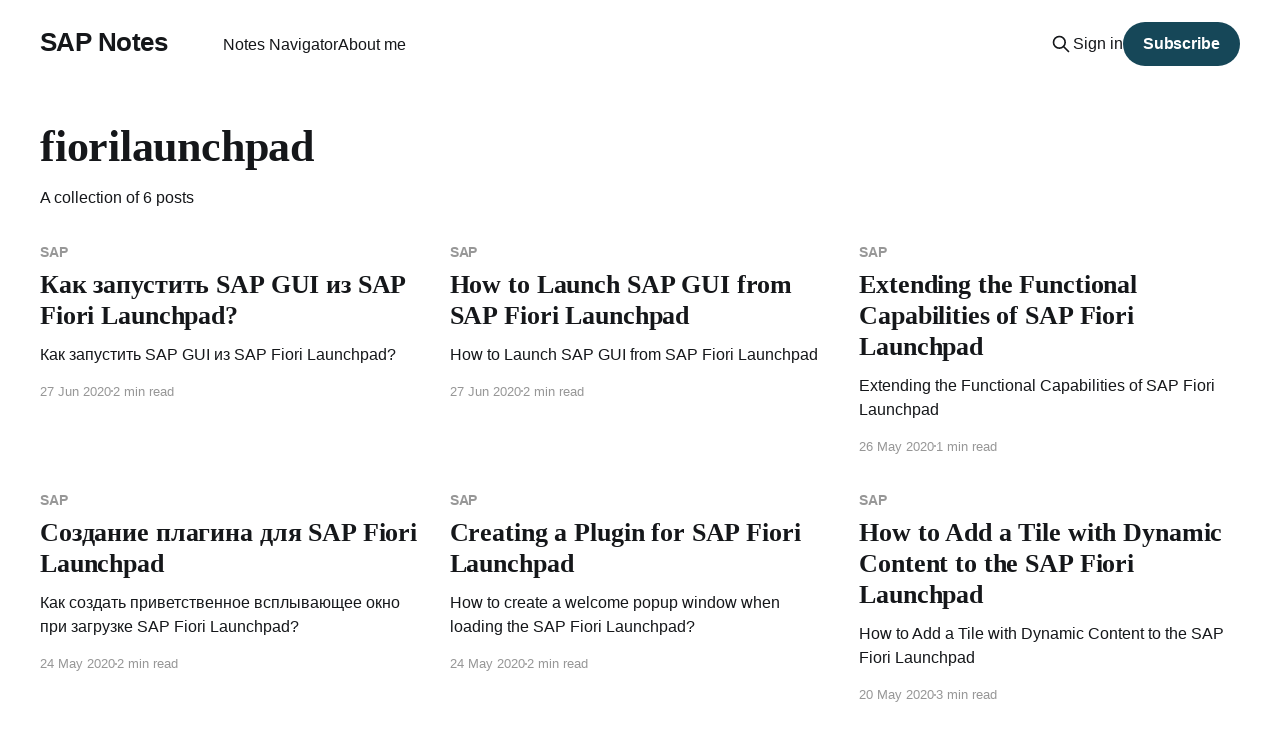

--- FILE ---
content_type: text/html; charset=utf-8
request_url: https://signatov.com/tag/fiorilaunchpad/
body_size: 4334
content:
<!DOCTYPE html>
<html lang="en" class="auto-color">
<head>

    <title>fiorilaunchpad - SAP Notes</title>
    <meta charset="utf-8" />
    <meta http-equiv="X-UA-Compatible" content="IE=edge" />
    <meta name="HandheldFriendly" content="True" />
    <meta name="viewport" content="width=device-width, initial-scale=1.0" />
    
    <link rel="preload" as="style" href="/assets/built/screen.css?v=c033c099f8" />
    <link rel="preload" as="script" href="/assets/built/casper.js?v=c033c099f8" />

    <link rel="stylesheet" type="text/css" href="/assets/built/screen.css?v=c033c099f8" />

    <link rel="canonical" href="https://signatov.com/tag/fiorilaunchpad/">
    <meta name="referrer" content="no-referrer-when-downgrade">
    
    <meta property="og:site_name" content="SAP Notes">
    <meta property="og:type" content="website">
    <meta property="og:title" content="fiorilaunchpad - SAP Notes">
    <meta property="og:url" content="https://signatov.com/tag/fiorilaunchpad/">
    <meta name="twitter:card" content="summary">
    <meta name="twitter:title" content="fiorilaunchpad - SAP Notes">
    <meta name="twitter:url" content="https://signatov.com/tag/fiorilaunchpad/">
    
    <script type="application/ld+json">
{
    "@context": "https://schema.org",
    "@type": "Series",
    "publisher": {
        "@type": "Organization",
        "name": "SAP Notes",
        "url": "https://signatov.com/",
        "logo": {
            "@type": "ImageObject",
            "url": "https://signatov.com/favicon.ico",
            "width": 48,
            "height": 48
        }
    },
    "url": "https://signatov.com/tag/fiorilaunchpad/",
    "name": "fiorilaunchpad",
    "mainEntityOfPage": "https://signatov.com/tag/fiorilaunchpad/"
}
    </script>

    <meta name="generator" content="Ghost 6.13">
    <link rel="alternate" type="application/rss+xml" title="SAP Notes" href="https://signatov.com/rss/">
    <script defer src="https://cdn.jsdelivr.net/ghost/portal@~2.56/umd/portal.min.js" data-i18n="true" data-ghost="https://signatov.com/" data-key="65889f254d7d2c82afba6005db" data-api="https://signatov.com/ghost/api/content/" data-locale="en" crossorigin="anonymous"></script><style id="gh-members-styles">.gh-post-upgrade-cta-content,
.gh-post-upgrade-cta {
    display: flex;
    flex-direction: column;
    align-items: center;
    font-family: -apple-system, BlinkMacSystemFont, 'Segoe UI', Roboto, Oxygen, Ubuntu, Cantarell, 'Open Sans', 'Helvetica Neue', sans-serif;
    text-align: center;
    width: 100%;
    color: #ffffff;
    font-size: 16px;
}

.gh-post-upgrade-cta-content {
    border-radius: 8px;
    padding: 40px 4vw;
}

.gh-post-upgrade-cta h2 {
    color: #ffffff;
    font-size: 28px;
    letter-spacing: -0.2px;
    margin: 0;
    padding: 0;
}

.gh-post-upgrade-cta p {
    margin: 20px 0 0;
    padding: 0;
}

.gh-post-upgrade-cta small {
    font-size: 16px;
    letter-spacing: -0.2px;
}

.gh-post-upgrade-cta a {
    color: #ffffff;
    cursor: pointer;
    font-weight: 500;
    box-shadow: none;
    text-decoration: underline;
}

.gh-post-upgrade-cta a:hover {
    color: #ffffff;
    opacity: 0.8;
    box-shadow: none;
    text-decoration: underline;
}

.gh-post-upgrade-cta a.gh-btn {
    display: block;
    background: #ffffff;
    text-decoration: none;
    margin: 28px 0 0;
    padding: 8px 18px;
    border-radius: 4px;
    font-size: 16px;
    font-weight: 600;
}

.gh-post-upgrade-cta a.gh-btn:hover {
    opacity: 0.92;
}</style>
    <script defer src="https://cdn.jsdelivr.net/ghost/sodo-search@~1.8/umd/sodo-search.min.js" data-key="65889f254d7d2c82afba6005db" data-styles="https://cdn.jsdelivr.net/ghost/sodo-search@~1.8/umd/main.css" data-sodo-search="https://signatov.com/" data-locale="en" crossorigin="anonymous"></script>
    
    <link href="https://signatov.com/webmentions/receive/" rel="webmention">
    <script defer src="/public/cards.min.js?v=c033c099f8"></script>
    <link rel="stylesheet" type="text/css" href="/public/cards.min.css?v=c033c099f8">
    <script defer src="/public/member-attribution.min.js?v=c033c099f8"></script><style>:root {--ghost-accent-color: #164758;}</style>
    <!-- prism !-->
<link rel="stylesheet" href="https://cdnjs.cloudflare.com/ajax/libs/prism/1.29.0/themes/prism-tomorrow.min.css" integrity="sha512-vswe+cgvic/XBoF1OcM/TeJ2FW0OofqAVdCZiEYkd6dwGXthvkSFWOoGGJgS2CW70VK5dQM5Oh+7ne47s74VTg==" crossorigin="anonymous" referrerpolicy="no-referrer" />
<link rel="stylesheet" href="https://cdnjs.cloudflare.com/ajax/libs/prism/1.29.0/plugins/line-highlight/prism-line-highlight.min.css" integrity="sha512-nXlJLUeqPMp1Q3+Bd8Qds8tXeRVQscMscwysJm821C++9w6WtsFbJjPenZ8cQVMXyqSAismveQJc0C1splFDCA==" crossorigin="anonymous" referrerpolicy="no-referrer" /><!-- / prism !-->

<!-- Google tag (gtag.js) -->
<script async src="https://www.googletagmanager.com/gtag/js?id=G-5G8097JR9D"></script>
<script>
  window.dataLayer = window.dataLayer || [];
  function gtag(){dataLayer.push(arguments);}
  gtag('js', new Date());

  gtag('config', 'G-5G8097JR9D');
</script>

<style>
.language-filter {
  position: sticky;
  top: 0;
  background: #111; 
  padding: 0.75em 1em;
  z-index: 1000;
  display: flex;
  flex-wrap: wrap;
  justify-content: center;
  align-items: center;
  gap: 1em;
  border-bottom: 1px solid #333; 
  box-shadow: 0 2px 5px rgba(0, 0, 0, 0.2); 
}

.language-filter a {
  color: #ddd;
  text-decoration: none;
  font-weight: 500;
  transition: color 0.2s ease;
}

.language-filter a:hover {
  color: #fff;
  text-decoration: underline;
}

 @media (max-width: 600px) {
  .language-filter {
    padding: 0.5em 0.75em;
    font-size: 0.95em;
  }
}
</style>

</head>
<body class="tag-template tag-fiorilaunchpad is-head-left-logo has-serif-title">
<div class="viewport">

    <header id="gh-head" class="gh-head outer is-header-hidden">
        <div class="gh-head-inner inner">
            <div class="gh-head-brand">
                <a class="gh-head-logo no-image" href="https://signatov.com">
                        SAP Notes
                </a>
                <button class="gh-search gh-icon-btn" aria-label="Search this site" data-ghost-search><svg xmlns="http://www.w3.org/2000/svg" fill="none" viewBox="0 0 24 24" stroke="currentColor" stroke-width="2" width="20" height="20"><path stroke-linecap="round" stroke-linejoin="round" d="M21 21l-6-6m2-5a7 7 0 11-14 0 7 7 0 0114 0z"></path></svg></button>
                <button class="gh-burger" aria-label="Main Menu"></button>
            </div>

            <nav class="gh-head-menu">
                <ul class="nav">
    <li class="nav-notes-navigator"><a href="https://signatov.com/notes-navigator/">Notes Navigator</a></li>
    <li class="nav-about-me"><a href="https://signatov.com/sergey-ignatov-sap-hcm-consultant/">About me</a></li>
</ul>

            </nav>

            <div class="gh-head-actions">
                    <button class="gh-search gh-icon-btn" aria-label="Search this site" data-ghost-search><svg xmlns="http://www.w3.org/2000/svg" fill="none" viewBox="0 0 24 24" stroke="currentColor" stroke-width="2" width="20" height="20"><path stroke-linecap="round" stroke-linejoin="round" d="M21 21l-6-6m2-5a7 7 0 11-14 0 7 7 0 0114 0z"></path></svg></button>
                    <div class="gh-head-members">
                                <a class="gh-head-link" href="#/portal/signin" data-portal="signin">Sign in</a>
                                <a class="gh-head-button" href="#/portal/signup" data-portal="signup">Subscribe</a>
                    </div>
            </div>
        </div>
    </header>

    <div class="site-content">
        
<main id="site-main" class="site-main outer">
<div class="inner posts">
    <div class="post-feed">

        <section class="post-card post-card-large">


            <div class="post-card-content">
            <div class="post-card-content-link">
                <header class="post-card-header">
                    <h2 class="post-card-title">fiorilaunchpad</h2>
                </header>
                <div class="post-card-excerpt">
                        A collection of 6 posts
                </div>
            </div>
            </div>

        </section>

            
<article class="post-card post tag-sap tag-nwbc_sap_gui_link tag-sicf tag-icf tag-launchpad tag-fiorilaunchpad tag-nwbc tag-pfcg tag-sapui5 tag-hash-import-2024-02-24-13-17 no-image">


    <div class="post-card-content">

        <a class="post-card-content-link" href="/kak-zapustit-sap-gui-iz-sap-fiori-launchpad/">
            <header class="post-card-header">
                <div class="post-card-tags">
                        <span class="post-card-primary-tag">SAP</span>
                </div>
                <h2 class="post-card-title">
                    Как запустить SAP GUI из SAP Fiori Launchpad?
                </h2>
            </header>
                <div class="post-card-excerpt">Как запустить SAP GUI из SAP Fiori Launchpad?</div>
        </a>

        <footer class="post-card-meta">
            <time class="post-card-meta-date" datetime="2020-06-27">27 Jun 2020</time>
                <span class="post-card-meta-length">2 min read</span>
        </footer>

    </div>

</article>
            
<article class="post-card post tag-sap tag-nwbc_sap_gui_link tag-sicf tag-icf tag-launchpad tag-fiorilaunchpad tag-nwbc tag-sapui5 tag-pfcg tag-ui2-flpd_cust tag-ui2-semobj no-image">


    <div class="post-card-content">

        <a class="post-card-content-link" href="/how-to-launch-sap-gui-from-sap-fiori-launchpad/">
            <header class="post-card-header">
                <div class="post-card-tags">
                        <span class="post-card-primary-tag">SAP</span>
                </div>
                <h2 class="post-card-title">
                    How to Launch SAP GUI from SAP Fiori Launchpad
                </h2>
            </header>
                <div class="post-card-excerpt">How to Launch SAP GUI from SAP Fiori Launchpad</div>
        </a>

        <footer class="post-card-meta">
            <time class="post-card-meta-date" datetime="2020-06-27">27 Jun 2020</time>
                <span class="post-card-meta-length">2 min read</span>
        </footer>

    </div>

</article>
            
<article class="post-card post tag-sap tag-fiorilaunchpad tag-fiori tag-component tag-javascript tag-addactionbutton tag-setheadertitle tag-sap-ushell-renderers-fiori2-renderer tag-adduserpreferencesentry no-image">


    <div class="post-card-content">

        <a class="post-card-content-link" href="/extending-the-functional-capabilities-of-sap-fiori-launchpad/">
            <header class="post-card-header">
                <div class="post-card-tags">
                        <span class="post-card-primary-tag">SAP</span>
                </div>
                <h2 class="post-card-title">
                    Extending the Functional Capabilities of SAP Fiori Launchpad
                </h2>
            </header>
                <div class="post-card-excerpt">Extending the Functional Capabilities of SAP Fiori Launchpad</div>
        </a>

        <footer class="post-card-meta">
            <time class="post-card-meta-date" datetime="2020-05-26">26 May 2020</time>
                <span class="post-card-meta-length">1 min read</span>
        </footer>

    </div>

</article>
            
<article class="post-card post tag-sap tag-sapui5 tag-launchpad tag-fiorilaunchpad tag-extension tag-component-configuration tag-shell tag-pluguin tag-manifest-json tag-fragment tag-hash-import-2024-02-24-13-17 no-image">


    <div class="post-card-content">

        <a class="post-card-content-link" href="/sozdanie-plagina-dlja-sap-fiori-launchpad/">
            <header class="post-card-header">
                <div class="post-card-tags">
                        <span class="post-card-primary-tag">SAP</span>
                </div>
                <h2 class="post-card-title">
                    Создание плагина для SAP Fiori Launchpad
                </h2>
            </header>
                <div class="post-card-excerpt">Как создать приветственное всплывающее окно при загрузке SAP Fiori Launchpad?</div>
        </a>

        <footer class="post-card-meta">
            <time class="post-card-meta-date" datetime="2020-05-24">24 May 2020</time>
                <span class="post-card-meta-length">2 min read</span>
        </footer>

    </div>

</article>
            
<article class="post-card post tag-sap tag-sapui5 tag-fiorilaunchpad tag-launchpad tag-extension tag-component-configuration tag-shell tag-plugin tag-manifest-json tag-fragment no-image">


    <div class="post-card-content">

        <a class="post-card-content-link" href="/creating-a-plugin-for-sap-fiori-launchpad/">
            <header class="post-card-header">
                <div class="post-card-tags">
                        <span class="post-card-primary-tag">SAP</span>
                </div>
                <h2 class="post-card-title">
                    Creating a Plugin for SAP Fiori Launchpad
                </h2>
            </header>
                <div class="post-card-excerpt">How to create a welcome popup window when loading the SAP Fiori Launchpad?</div>
        </a>

        <footer class="post-card-meta">
            <time class="post-card-meta-date" datetime="2020-05-24">24 May 2020</time>
                <span class="post-card-meta-length">2 min read</span>
        </footer>

    </div>

</article>
            
<article class="post-card post tag-sap tag-sapui5 tag-fiorilaunchpad tag-launchpad tag-dynamic-selection tag-tile tag-segw tag-odata tag-ui2-flp tag-ui2-flpd_cust tag-fiori no-image">


    <div class="post-card-content">

        <a class="post-card-content-link" href="/how-to-add-a-tile-with-dynamic-content-to-the-sap-fiori-launchpad/">
            <header class="post-card-header">
                <div class="post-card-tags">
                        <span class="post-card-primary-tag">SAP</span>
                </div>
                <h2 class="post-card-title">
                    How to Add a Tile with Dynamic Content to the SAP Fiori Launchpad
                </h2>
            </header>
                <div class="post-card-excerpt">How to Add a Tile with Dynamic Content to the SAP Fiori Launchpad</div>
        </a>

        <footer class="post-card-meta">
            <time class="post-card-meta-date" datetime="2020-05-20">20 May 2020</time>
                <span class="post-card-meta-length">3 min read</span>
        </footer>

    </div>

</article>

    </div>

    <nav class="pagination">
    <span class="page-number">Page 1 of 1</span>
</nav>

    
</div>
</main>

    </div>

    <footer class="site-footer outer">
        <div class="inner">
            <section class="copyright"><a href="https://signatov.com">SAP Notes</a> &copy; 2026</section>
            <nav class="site-footer-nav">
                
            </nav>
            <div class="gh-powered-by"><a href="https://ghost.org/" target="_blank" rel="noopener">Powered by Ghost</a></div>
        </div>
    </footer>

</div>


<script
    src="https://code.jquery.com/jquery-3.5.1.min.js"
    integrity="sha256-9/aliU8dGd2tb6OSsuzixeV4y/faTqgFtohetphbbj0="
    crossorigin="anonymous">
</script>
<script src="/assets/built/casper.js?v=c033c099f8"></script>
<script>
$(document).ready(function () {
    // Mobile Menu Trigger
    $('.gh-burger').click(function () {
        $('body').toggleClass('gh-head-open');
    });
    // FitVids - Makes video embeds responsive
    $(".gh-content").fitVids();
});
</script>

<script src="https://cdnjs.cloudflare.com/ajax/libs/prism/1.29.0/prism.min.js" integrity="sha512-7Z9J3l1+EYfeaPKcGXu3MS/7T+w19WtKQY/n+xzmw4hZhJ9tyYmcUS+4QqAlzhicE5LAfMQSF3iFTK9bQdTxXg==" crossorigin="anonymous" referrerpolicy="no-referrer"></script>
<script src="https://cdnjs.cloudflare.com/ajax/libs/prism/1.29.0/plugins/line-numbers/prism-line-numbers.min.js" integrity="sha512-BttltKXFyWnGZQcRWj6osIg7lbizJchuAMotOkdLxHxwt/Hyo+cl47bZU0QADg+Qt5DJwni3SbYGXeGMB5cBcw==" crossorigin="anonymous" referrerpolicy="no-referrer"></script>
<script src="https://cdnjs.cloudflare.com/ajax/libs/prism/1.29.0/plugins/autoloader/prism-autoloader.min.js" integrity="sha512-SkmBfuA2hqjzEVpmnMt/LINrjop3GKWqsuLSSB3e7iBmYK7JuWw4ldmmxwD9mdm2IRTTi0OxSAfEGvgEi0i2Kw==" crossorigin="anonymous" referrerpolicy="no-referrer"></script>

<script defer src="https://static.cloudflareinsights.com/beacon.min.js/vcd15cbe7772f49c399c6a5babf22c1241717689176015" integrity="sha512-ZpsOmlRQV6y907TI0dKBHq9Md29nnaEIPlkf84rnaERnq6zvWvPUqr2ft8M1aS28oN72PdrCzSjY4U6VaAw1EQ==" data-cf-beacon='{"version":"2024.11.0","token":"4daca29136314c37bd036fdb2236c543","r":1,"server_timing":{"name":{"cfCacheStatus":true,"cfEdge":true,"cfExtPri":true,"cfL4":true,"cfOrigin":true,"cfSpeedBrain":true},"location_startswith":null}}' crossorigin="anonymous"></script>
</body>
</html>
